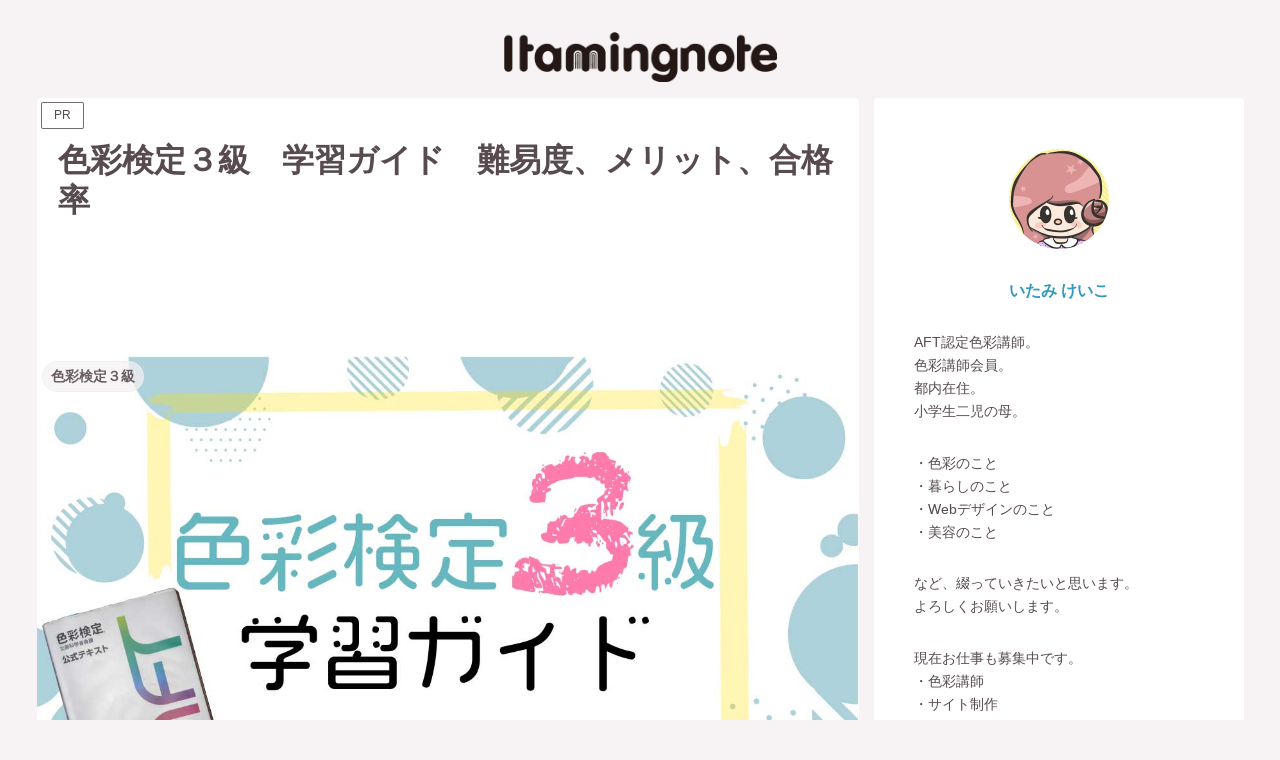

--- FILE ---
content_type: text/html; charset=utf-8
request_url: https://www.google.com/recaptcha/api2/aframe
body_size: 266
content:
<!DOCTYPE HTML><html><head><meta http-equiv="content-type" content="text/html; charset=UTF-8"></head><body><script nonce="F0fyQ_XS44EchMiduL-DoA">/** Anti-fraud and anti-abuse applications only. See google.com/recaptcha */ try{var clients={'sodar':'https://pagead2.googlesyndication.com/pagead/sodar?'};window.addEventListener("message",function(a){try{if(a.source===window.parent){var b=JSON.parse(a.data);var c=clients[b['id']];if(c){var d=document.createElement('img');d.src=c+b['params']+'&rc='+(localStorage.getItem("rc::a")?sessionStorage.getItem("rc::b"):"");window.document.body.appendChild(d);sessionStorage.setItem("rc::e",parseInt(sessionStorage.getItem("rc::e")||0)+1);localStorage.setItem("rc::h",'1767174305414');}}}catch(b){}});window.parent.postMessage("_grecaptcha_ready", "*");}catch(b){}</script></body></html>